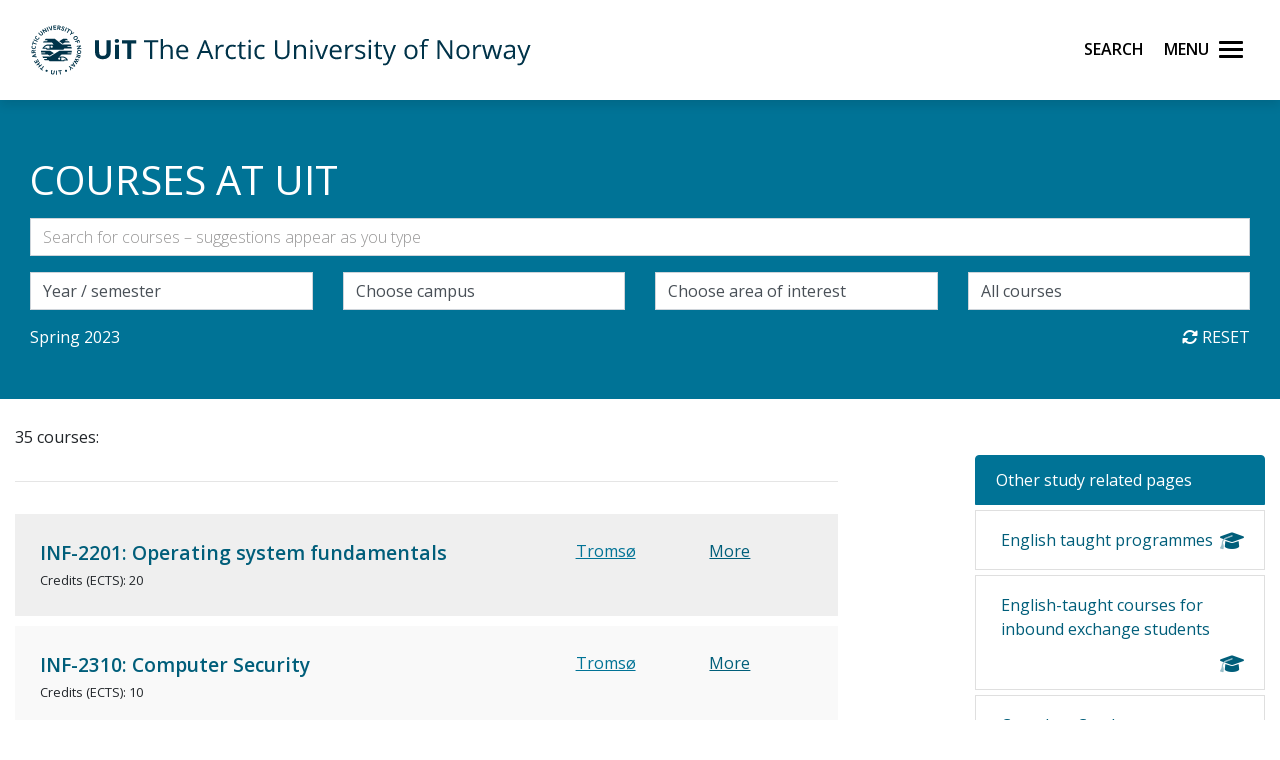

--- FILE ---
content_type: text/html;charset=utf-8
request_url: https://en.uit.no/education/courses?ar=2023&semester=V&sted=179933&p_dimension_id=88138
body_size: 12275
content:
<!doctype html>

<html lang="en" xml:lang="en">

<head>
    
    <meta name="viewport" content="width=device-width, initial-scale=1, shrink-to-fit=no">
    <link href="https://fonts.googleapis.com/css?family=Open+Sans:300,400,600,700&amp;subset=latin-ext" rel="stylesheet">    
    <script src="https://kit.fontawesome.com/82040fbc6f.js" crossorigin="anonymous"></script>
    
    <link rel="apple-touch-icon" sizes="180x180" href="/ressurs/uit/2020web/favicons/apple-touch-icon.png">
    <link rel="icon" type="image/png" sizes="32x32" href="/ressurs/uit/2020web/favicons/favicon-32x32.png">
    <link rel="icon" type="image/png" sizes="16x16" href="/ressurs/uit/2020web/favicons/favicon-16x16.png">
    <link rel="manifest" href="/ressurs/uit/2020web/favicons/site.webmanifest">
    <link rel="mask-icon" href="/ressurs/uit/2020web/favicons/safari-pinned-tab.svg" color="#000000">
    <link rel="shortcut icon" href="/ressurs/uit/2020web/favicons/favicon.ico">
    <meta name="msapplication-TileColor" content="#da532c">
    <meta name="msapplication-config" content="/ressurs/uit/2020web/favicons/browserconfig.xml">
    <meta name="theme-color" content="#ffffff">
    
    
    
    
    <!-- Section generated using ${context.commonScripts} template instructions. Links are dynamic, and will change over time. Do not copy links. -->
<link rel='stylesheet' type='text/css' href='/ressurs/iknowbase/css/iknowbase-77041176778daa9adde3c56ce3db1ba7.css' />
<script type='text/javascript' src='/ressurs/uit/webmain/js/jquery-3.1.1.min-e071abda8fe61194711cfc2ab99fe104.js'></script>
<script type='text/javascript' src='/ressurs/uit/webmain/jquery/jquery-migrate-1.4.1.js'></script>
<script type='text/javascript' src='/ressurs/iknowbase/iknowbase-full-min-b32937a5b693e95fde6034b75e1f76e1.js'></script>
<script type='text/javascript' src='/ressurs/evita/iKBDesktop/javascript/iknowbase-common-full-min-20bfae6c826c4b90c52e54f994e202bb.js'></script>
<script type='text/javascript'>iKnowBase.init({ikbLanguage:'us',locale:'en',locations:{ikbViewer:'https://en.uit.no',resource:'https://en.uit.no/ressurs'},isPage:true});</script>
<!-- Section generated using ${context.commonScripts} template instructions. Links are dynamic, and will change over time. Do not copy links. -->

    <!-- jquery -->
    <!--<script src="/ressurs/uit/2020web/jquery/jquery-3.4.1.min.js" type="text/javascript"></script>-->
    
    <!-- jquery UI -->

    <script src="/ressurs/uit/webmain/jquery/ui1.12.1/jquery-ui.min.js"></script>
    <link rel="Stylesheet" href="/ressurs/uit/webmain/jquery/ui1.12.1/jquery-ui.min.css" type="text/css" />
    
    <!-- Bootstrap -->
    <script src="/ressurs/uit/2020web/bootstrap/js/popper.min.js" type="text/javascript"></script>
    <script src="/ressurs/uit/2020web/bootstrap/js/bootstrap.min.js" type="text/javascript"></script>

    <!-- Fastclick -->
    <script src="/ressurs/uit/2020web/scripts/fastclick.js" type="text/javascript"></script>

    <!-- Lightbox -->
    <script src="/ressurs/uit/webmain/jquery/ekko-lightbox.min.js"></script>
    <link href="/ressurs/uit/webmain/css/ekko-lightbox.css" rel="stylesheet">

<script>
    $(function(){
        if (!$('figure').hasClass('noresize')) {
            $('.figright').on('click',function(){             
                $(this).toggleClass('clicked');
            });
            $('.figleft').on('click',function(){             
                $(this).toggleClass('clicked');
            });
        }
    });

$(document).ready(function(){
    $(".panel-heading").addClass("collapsed");
});
</script>


    <!-- Boostrap CSS -->
    <link href="/ressurs/uit/webmain/bootstrap4/css/bootstrap.css" rel="stylesheet">
    
    <!-- UiT CSS -->
    <link href="/2020csspage" rel="stylesheet" type="text/css" media="screen">

<style>
    .modal-dialog { max-width:1000px !important }
    
    .justering-ikon {
        font-size: 2.5vh;
        margin-left: 0.3em;
    }
</style>
    

<title>Courses – Department of Computer Science | UiT</title>
<meta property="og:title" content="Courses – Department of Computer Science | UiT" />




        
        
        
        
        
        
        
        
        
        
        
        
        
        
        
        
        
        
        
        
        
        
        
        
        
        
        
        
        
        
        
        
        
        
        
        
        
        
        
        
        
        
        
        
        
        
        
        
        
        
        
        
        
        
        
        
        
        
        
        
        
        
        
        
        
        
        
        
        
        
        
        
        
        
        
        
        
        
        
        
        
        
        
        
        
        
        
        
        
        
        
        
        
        
        
        
        
        
        
        
        
        
        
        
        
        
        
        
        
        
        
        
        
        
        
        
        
        
        
        
        
        
        
        
        
        
        
        
        
        
        
        
        
        
        
        
        
        
        
        
        
        
        
        
        
        
        
        
        
        
        
        
        
        
        
        
        
        
        
        
        
        
        
        
        
        
        
        
        
        
        
        
        
        
        
        
        
        
        
        
        
        
        
        
        
        
        
        
        
        
        
        
        
        
        
        
        
        
        
        
        
        
        
        
        
        
        
        
        
        
        
        
        
        
        
        
        
        
        
        
        
        
        
        
        
        
        
        
        
        
        
        
        
        
        
        
        
        
        
        
        
        
        
        
        
        
        
        
        
        
        
        
        
        
        
        
        
        
        
        
        
        
        
        
        
        
        
        
        
        
        
        
        
        
        
        
        
        
        
        
        
        
        
        
        
        
        
        
        
        
        
        
        
        
        
        
        
        
        
        
        
        
        
        
        
        
        
        
        
        
        
        
        
        
        
        
        
        
        
        
        
        
        
        
        
        
        
        
        
        
        
        
        
        
        
        
        
        
        
        
        
        
        
        
        
        
        
        
        
        
        
        
        
        
        
        
        
        
        
        
        
        
        
        
        
        
        
        
        
        
        
        
        
        
        
        
        
        
        
        
        
        
        
        
        
        
        
        
        
        
        
        
        
        
        
        
        
        
        
        
        
        
        
        
        
        
        
        
        
        
        
        
        
        
        
        
        
        
        
        
        
        
        
        
        
        
        
        
        
        
        
        
        
        
        
        
        
        
        
        
        
        
        
        
        
        
        
        
        
        
        
        
        
        
        
        
        
        
        
        
        
        
        
        
        
        
        
        
        
        
        
        
        
        
        
        
        
        
        
        
        
        
        
        
        
        
        
        
        
        
        
        
        
        
        
        
        
        
        
        
        
        
        
        
        
        
        
        
        
        
        
        
        
        
        
        
        
        
        
        
        
        
        
        
        
        
        
        
        
        
        
        
        
        
        
        
        
        
        
        
        
        
        
        
        
        
        
        
        
        
        
        
        
        
        
        
        
        
        
        
        
        
        
        
        
        
        
        
        
        
        
        
        
        
        
        
        
        
        
        
        
        
        
        
        
        
        
        
        
        
        
        
        
        
        
        
        
        
        
        
        
        
        
        
        
        
        
        
        
        
        
        
        
        
        
        
        
        
        
        
        
        
        
        
        
        
        
        
        
        
        
        
        
        
        
        
        
        
        
        
        
        
        
        
        
        
        
        
        
        
        
        
        
        
        
        
        
        
        
        
        
        
        
        
        
        
        
        
        
        
        
        
        
        
        
        
        
        
        
        
        
        
        
        
        
        
        
        
        
        
        
        
        
        
        
        
        
        
        
        
        
        
        
        
        
        
        
        
        
        
        
        
        
        
        
        
        
        
        
        
        
        
        
        
        
        
        
        
        
        
        
        
        
        
        
        
        
        
        
        
        
        
        
        
        
        
        
        
        
        
        
        
        
        
        
        
        
        
        
        
        
        
        
        
        
        
        
        
        
        
        
        
        
        
        
        
        
        
        
        
        
        
        
        
        
        
        
        
        
        
        
        
        
        
        
        
        
        
        
        
        
        
        
        
        
        
        
        
        
        
        
        
        
        
        
        
        
        
        
        
        
        
        
            <title>English course catalogue – All courses | UiT</title>
            <meta name="title" content="English course catalogue – All courses | UiT" />
            <meta property="og:title" content="English course catalogue – All courses | UiT" />
            
            <meta name="description" content="All english-taught singular courses at the University">
            
                <meta property="og:image" content="https://uit.no/Content/733574/cache=162340396600/transformation=kompJpgHighTommy/Facebook1080x1080_helgeland_rood+%281%29.png" />
                <meta name="twitter:image" content="https://uit.no/Content/733574/cache=162340396600/transformation=kompJpgHighTommy/Facebook1080x1080_helgeland_rood+%281%29.png">
                <meta property="og:twitter:image:alt" content="Photo: UiT" />
            
            
            <meta name="twitter:card" content="summary_large_image">

    
    
    
    

    
    
        <meta property="og:url" content="https://en.uit.no/education/courses?ar=2023&semester=V&sted=179933&p_dimension_id=88138" />
    <meta property="fb:app_id" content="528522660633750"/>
    <meta property="og:type" content="website"/>
    
    
</head>

<body tabindex="0">
    
<div role="banner"><a id="skip" class="sr-only sr-only-focusable" href="#maincontents">Skip to main content</a></div>
<nav class="head-main">
    <div class="navbar navbar-dark box-shadow">
        <div class="container d-flex justify-content-between">
            
                
                
                
                    <a href="/" class="navbar-brand d-flex align-items-center">
                        <img src="/ressurs/uit/profil2019/navnetrekk/engelsk_main.svg" class="logo" alt="UiT logo"><img src="/ressurs/uit/profil2019/logo/UiT_Segl_Eng_Blå_RBG.svg" class="logo-mobil" alt="UiT logo">
                        <span class="sr-only">UiT The Arctic University of Norway</span>
                    </a>
                
                
                <div class="btn-group mr-2">
                    <div>
                        <a class="search-button ml-auto noselect" onkeydown="handleEnter()" tabindex="0">
                                <span class="sr-only sr-only-focusable">Search</span>
                            <span id="search-icon"></span><span></span><span></span><span></span>
                        </a>
                    </div>
                    
                    <div>
                        <a class="nav-button ml-auto noselect" onkeydown="handleEnter()" tabindex="0">
                                <span class="sr-only sr-only-focusable">Menu</span>
                            <span id="nav-icon"><span></span><span></span><span></span><span></span></span>
                        </a>
                    </div>
                </div>
                
            
            <script>
                // Sjekker når museklikk utføres og deaktiverer focus styling
                document.body.addEventListener('mousedown', function() {
                    document.body.classList.add('using-mouse');
                });
                
                // Gjenaktiverer focus styling når Tab-knapp brukes
                document.body.addEventListener('onkeydown', function(event) {
                    if (event.keyCode === 9) {
                        document.body.classList.remove('using-mouse');
                    }
                });
                
                // Aktiverer klikk for elementet som har focus når Enter-knapp brukes
                function handleEnter() {
                    if(event.keyCode==13) { 
                        document.activeElement.click();
                    }
                }
            </script>
            
            <style>
                body.using-mouse :focus {
                    /* outline: none; */
                }
            </style>
            
        </div>
        
            <div class="fixed-top main-menu noselect scroll focustrap">
                
                <div class="flex-center p-5">
                    <ul class="nav flex-column">
                        <li><a class="nav-link" href="/education" tabindex="0" onclick="_sz.push(['event', 'Main menu (en.uit.no)', 'Click', 'Education']);">Education</a></li>
                        <li><a class="nav-link" href="/research" tabindex="0" onclick="_sz.push(['event', 'Main menu (en.uit.no)', 'Click', 'Research']);">Research</a></li>
                        <li><a class="nav-link" href="/ub" tabindex="0" onclick="_sz.push(['event', 'Main menu (en.uit.no)', 'Click', 'University library']);">University library</a></li>
                        <li><a class="nav-link" href="/tmu" tabindex="0" onclick="_sz.push(['event', 'Main menu (en.uit.no)', 'Click', 'University museum']);">University museum</a></li>
                        <li><a class="nav-link" href="/om" tabindex="0" onclick="_sz.push(['event', 'Main menu (en.uit.no)', 'Click', 'About UiT']);">About UiT</a></li>
                        
                        <li><a class="nav-link" href="/cooperation/international" tabindex="0" onclick="_sz.push(['event', 'Main menu (en.uit.no)', 'Click', 'International cooperation']);">International cooperation</a></li>
                        
                        <li><a class="nav-link" href="/om/kontakt" tabindex="0" onclick="_sz.push(['event', 'Main menu (en.uit.no)', 'Click', 'Contact us']);">Contact us</a></li>
                        <li><a class="nav-link" href="/speak-up" tabindex="0" onclick="_sz.push(['event', 'Main menu (en.uit.no)', 'Click', 'Speak up']);">Speak up</a></li>
                        <li><a class="nav-link studenter-link" onkeydown="handleEnter(event)" tabindex="0" onclick="_sz.push(['event', 'Hovedmeny', 'Klikk på lenke', 'For students']);">For students <i class="fas fa-chevron-right justering-ikon"></i></a></li>
                        <li><a class="nav-link ansatte-link" onkeydown="handleEnter(event)" tabindex="0" onclick="_sz.push(['event', 'Main menu (en.uit.no)', 'Click', 'For employees']);">For employees <i class="fas fa-chevron-right justering-ikon"></i></a></li>
                        <span class="tittelniva-over"></span>
                        <li><a class="nav-link" href="https://uit.no" tabindex="0" onclick="_sz.push(['event', 'Main menu (en.uit.no)', 'Click', 'Norsk nettside']);">Norsk nettside</a></li>
                    </ul>
                </div>
            </div> <!--main-menu slutt-->
            
        
        
        
        <div class="fixed-top search-menu noselect focustrap">
            <div class="flex-center p-5">
                <div class="sok flex-column">
                    <div class="sokinnhold">
                        <form id="globalsokform" action="/finn?" method="get" enctype="multipart/form-data">
                            <div><input type="search" value="" name="q" placeholder="Search" aria-label="Search" class="sokeboks"/><div class="btn sokeknapp"><a class="globalsokeknapp" type="submit"><i class="fa fa-search globalsok"></i></a></div>
                        </form>
                    </div>
                </div>
            </div>
        </div>
        
    </div> <!--search-menu slutt-->
    
        <div class="fixed-top studenter-menu noselect scroll focustrap">
            
            <div class="container">
                <a class="studenter-button noselect float-right"><span id="studenter-icon"><span></span><span></span><span></span><span></span></span></a>
            </div>
            
            <div class="flex-center avstand-b-lang">
                <ul class="studenterinnhold flex-column maxheight">
                    <li><span class="nav-link tittelniva">For students:</span></li>
                    <li><a class="nav-link" href="/education/studentportal/new" tabindex="0" onclick="_sz.push(['event', 'Main menu students (en.uit.no)', 'Click', 'New students']);">New students</a></li>
                    <li><a class="nav-link" href="/education/studentportal/new/checklist" tabindex="0" onclick="_sz.push(['event', 'Main menu students (en.uit.no)', 'Click', 'Checklist for semester start']);">Checklist for semester start</a></li>
                    <li><a class="nav-link" href="/studenter/minside" tabindex="0" onclick="_sz.push(['event', 'Main menu students (en.uit.no)', 'Click', 'My page']);">My page<br/><span class="mindre">(email, timetables, StudentWeb)</span></a></li>
                    <li><a class="nav-link" href="https://uit.instructure.com/" tabindex="0" onclick="_sz.push(['event', 'Main menu students (en.uit.no)', 'Click', 'Canvas']);">Canvas</a></li>
                    <li><a class="nav-link" href="/studenter/oppgaveskriving" tabindex="0" onclick="_sz.push(['event', 'Main menu students (en.uit.no)', 'Click', 'Assignment templates']);">Assignment templates</a></li>
                    <li><a class="nav-link" href="/exams" tabindex="0" onclick="_sz.push(['event', 'Main menu students (en.uit.no)', 'Click', 'Exams']);">Exams</a></li>
                    <li><a class="nav-link" href="https://uit.topdesk.net" tabindex="0" onclick="_sz.push(['event', 'Main menu students (en.uit.no)', 'Click', 'TopDesk']);">TOPdesk service portal</a></li>
                    <li><a class="nav-link" href="https://en.uit.no/it-brukerstotte" tabindex="0" onclick="_sz.push(['event', 'Main menu students (en.uit.no)', 'Click', 'IT support']);">IT support</a></li>
                    <li><a class="nav-link" href="/tavla" tabindex="0" onclick="_sz.push(['event', 'Main menu students (en.uit.no)', 'Click', 'Activities (Tavla)']);">Activities (Tavla)</a></li>
                    <li><a class="nav-link" href="/om/beredskap" tabindex="0" onclick="_sz.push(['event', 'Main menu students (en.uit.no)', 'Click', 'Emergency preparedness and safety']);">Emergency preparedness and safety</a></li>
                </ul>
            </div>
            
        </div> <!--studenter-menu slutt-->
        
    
        <div class="fixed-top ansatte-menu noselect scroll focustrap">
            
            <div class="container">
                <a class="ansatte-button noselect float-right"><span id="ansatte-icon" onkeydown="handleEnter(event)" tabindex="0"><span></span><span></span><span></span><span></span></span></a>
            </div>
            
            <div class="flex-center avstand-b-lang">
                <ul class="ansatteinnhold flex-column maxheight">
                    <li><span class="nav-link tittelniva">For employees</span></li>
                    <li><a class="nav-link" href="https://uit.no/intranett" tabindex="0" onclick="_sz.push(['event', 'Main menu employees', 'Click', 'Intranett']);">Intranet</a></li>
                    <li><a class="nav-link" href="https://en.uit.no/velkommen-som-ansatt" tabindex="0" onclick="_sz.push(['event', 'Main menu employees', 'Click', 'New employees']);">New employees</a></li>
                    <li><a class="nav-link" href="https://en.uit.no/employee/hse" tabindex="0" onclick="_sz.push(['event', 'Main menu employees', 'Click', 'HMS Håndbok']);">HSE Manual (HMS)</a></li>
                    <li><a class="nav-link" href="https://en.uit.no/employee/employee-handbook" tabindex="0" onclick="_sz.push(['event', 'Hovedmeny ansatte', 'Klikk på lenke', 'Personel hendbook']);">Employee Handbook</a></li>
                    <li><a class="nav-link" href="https://en.uit.no/employee/communication-tips" tabindex="0" onclick="_sz.push(['event', 'Hovedmeny ansatte', 'Klikk på lenke', 'Work support for Communication, Graphic Design, and Student Recruitment ']);">Communication, Graphic Design, and Student Recruitment </a></li>
                    <li><a class="nav-link" href="https://uit.instructure.com/" tabindex="0" onclick="_sz.push(['event', 'Main menu employees', 'Click', 'Canvas']);">Canvas</a></li>
                    <li><a class="nav-link" href="/ansatte/parkering" tabindex="0" onclick="_sz.push(['event', 'Main menu employees', 'Click', 'Parking']);">Parking</a></li>
                    <li><a class="nav-link" href="/nyheter/referater" tabindex="0" onclick="_sz.push(['event', 'Main menu employees', 'Click', 'Meeting minutes']);">Meeting minutes</a></li>
                    <li><a class="nav-link" href="https://uit.topdesk.net" tabindex="0" onclick="_sz.push(['event', 'Main menu employees', 'Click', 'TopDesk']);">TOPdesk service portal</a></li>
                    <li><a class="nav-link" href="https://en.uit.no/it-brukerstotte" tabindex="0" onclick="_sz.push(['event', 'Main menu employees', 'Click', 'IT support (Orakelet)']);">IT support (Orakelet)</a></li>
                    <li><a class="nav-link" href="https://intranett.uit.no/intranett/internekurs" tabindex="0" onclick="_sz.push(['event', 'Main menu employees', 'Click', 'Internal courses']);">Internal courses</a></li>
                    <li><a class="nav-link" href="https://outlook.office365.com/" tabindex="0" onclick="_sz.push(['event', 'Main menu employees', 'Click', 'Email']);">Email</a></li>
                </ul>
            </div>
            
        </div> <!--ansatte-menu slutt-->
        
    
    
    
    
</div> 



</nav>

<style>
    
    div.beredskap {
        margin: 100px 0 -100px 0;
        padding: 60px 0 60px 0;
        background: #cb333b;
        color: #fff;
        position: relative;
    }
    
    div.beredskap h1 {
        font-size: 2rem;
        padding-bottom: 10px;
    }
    
    .beredskap-infoboks {
        background: rgba(255, 255, 255, 0.2);
        padding: 15px;
        margin: 0 15px 0 15px;
        width: 100%;
    }
    
    .beredskap a {
        text-decoration: underline;
        color: #fff;
    }
    
</style>


    <div id="maincontents" class="pb-5">    <script>
    
    const pathname = window.location.pathname;
    const url = window.location.href;
    const queryString = window.location.search;
    const urlParams = new URLSearchParams(queryString);
    const sokestreng = urlParams.get('p_searchstring')
    
    // Fritekstsøk 
    $(document).ready(function() {
        $('input#newsok').keyup(function(event) {
            if (event.which === 13)
            {
                event.preventDefault();
                if (sokestreng === null) {
                    window.location.href = pathname + queryString + "&p_searchstring=" + $(this).val();
                } else {
                    newqueryString = queryString.replace("&p_searchstring=" + sokestreng, "");
                    window.location.href = pathname + newqueryString + "&p_searchstring=" + $(this).val();
                }
            }
        });
    });
    
    // Standard replace parameter
    function replaceParameter(paramValue, paramName) {
        var pattern = new RegExp('('+paramName+'=).*?(&|$)') 
        var newUrl = url.replace(pattern,'$1' + paramValue + '$2');
        var n=url.indexOf(paramName);
        if(n == -1){
            newUrl = newUrl + (newUrl.indexOf('?')>0 ? '&' : '?') + paramName + '=' + paramValue 
        }
        window.location.href = newUrl;
    }
    
    // Replace two parameters (year and semester)
    function forsteParameter(paramValue, paramName, paramValue2, paramName2) {
        if (paramValue == 'lenke') {
            window.location.href = paramValue2;
        } else {
            var pattern = new RegExp('('+paramName+'=).*?(&|$)') 
            var newUrl = url.replace(pattern,'$1' + paramValue + '$2');
            var n=url.indexOf(paramName);
            if(n == -1){
                newUrl = newUrl + (newUrl.indexOf('?')>0 ? '&' : '?') + paramName + '=' + paramValue 
            }
            nesteParameter(newUrl, paramValue2, paramName2);
        }
    }
    
    function nesteParameter(nesteUrl, pv2, pn2) {
        var pattern = new RegExp('('+pn2+'=).*?(&|$)')
        var sisteUrl = nesteUrl.replace(pattern,'$1' + pv2 + '$2');
        var n=nesteUrl.indexOf(pn2);
        if(n == -1){
            sisteUrl = sisteUrl + (nesteUrl.indexOf('?')>0 ? '&' : '?') + pn2 + '=' + pv2 
        }
        window.location.href = sisteUrl;
    }

</script>

<style>
    
    .enhetKnapp {
        padding: 10px !important;
    }
    
    .navbar-default {
        transition: 0.6s ease;
        background: -moz-linear-gradient(top, rgba(255,255,255,1) 0%, rgba(255,255,255,0) 80%);
        /* background: -webkit-linear-gradient(top, rgba(255,255,255,1) 0%,rgba(255,255,255,0) 80%); */
        background: #fff !important;
        /*border-bottom: 1px solid #ccc !important;*/
        filter: progid:DXImageTransform.Microsoft.gradient( startColorstr='#ffffff', endColorstr='#00ffffff',GradientType=0 );
    }
    
    .BlaaBG {
        margin-top: 100px;
        background-color:#007396;
    }
    
    .sok {
        padding-top:50px;
    }
    
    .first {
        padding-right:10px;
        color: #fff !important;
    }
    
    .studievalg {
        padding-bottom:50px;
    }
    
    .sok h1 {
        color: #fff;
        text-transform: uppercase;
    }
    
    .whiteLink {
        color: #fff;
        padding-top:5px;
        
    }
    
    .whiteLink a {
        color: #fff;
        padding-top:5px;
    }
    
    .whiteLink a:hover {
        color: #000;
    }
    
</style><div id="ikb3" class="ikbComponent"><p>[Loading...]</p>
<script type='text/javascript'>
  jQuery(function() { 
    try {
      iKnowBase.PageEngine.reloadComponent('ikb3');
    } catch(e) { iKnowBase.log(e); }
  });
</script>
</div><span id="enhet" style="position:absolute;visibility:hidden;">Department of Computer Science</span>    

    
    
    
    
    
    
    
    


        <div class="BlaaBG">
            <div class="container-fluid">
                
                <div class="container">
                    
                    <div class="sok">
                        <h1>Courses at UiT</h1>
                        <div class="form-group">
                            <input type="text" class="form-control" id="newsok" placeholder="Search for courses – suggestions appear as you type" title="Angi søkekriterier" aria-label="Søkefelt">
                        </div>
                    </div>
                    
                    
                    <div class="studievalg">
                        <div class="row">
                            
                            
                            
                            <div class="col-md-3 col-xs-12">
 
                                <select class="form-control needsclick needsfocus" onchange="forsteParameter($(this).find(':selected').data('ar'), 'ar', $(this).find(':selected').data('semester'), 'semester')" id="aar" aria-label="Velg semesteraar">
                                    
                                    <option selected id="ddGrad">Year / semester</option>
                                    
                                    <option value="2026" data-ar="2026" data-semester="V" id="ddGradV">Spring 2026</option>
                                    <option value="2025" data-ar="2025" data-semester="H" id="ddGradH">Autumn 2025</option>

                                    <optgroup label="Inbound exchangestudents">
                                        <option value="inb1" data-ar="lenke" data-semester="/education/courses/incoming?ar=2026&semester=V&sted=179933" id="ddGradVInb">Spring 2026</option>
                                        <option value="inb2" data-ar="lenke" data-semester="/education/courses/incoming?ar=2025&semester=H&sted=179933" id="ddGradVInb">Autumn 2025</option>
                                    </optgroup>
                                    
                                    <optgroup label="Older courses">
                                        <option value="old1" data-ar="lenke" data-semester="/education/art?p_document_id=274274">Older courses (norwegian)</option> 
                                        <option value="old2" data-ar="lenke" data-semester="/education/art?p_document_id=283687">About the subject codes (norwegian)</option> 
                                    </optgroup>
                                    
                                </select>
                            </div>
                            
                            
                            
                            <div class="col-md-3 col-xs-12">
                            <select class="form-control needsclick needsfocus" onchange="replaceParameter(this.value, 'sted')" id="sted" aria-label="Velg campus">
                                <option value="179933" selected>Choose campus</option>
                                
                                <option value="179933"><a href="#">All campuses</a></option>
                                <optgroup label="Finnmark">
                                    <option value="179927"><a href="#">Alta</a></option>
                                    <option value="179928"><a href="#">Hammerfest</a></option>
                                    <option value="179929"><a href="#">Kirkenes</a></option>
                                </optgroup>
                                <optgroup label="Troms">
                                    <option value="179926"><a href="#">Tromsø</a></option>
                                    <option value="179930"><a href="#">Bardufoss</a></option> 
                                    <option value="187710"><a href="#">Harstad</a></option>
                                </optgroup>
                                
                                <optgroup label="Nordland">
                                    <option value="190772"><a href="#">Bodø</a></option>
                                    <option value="192074"><a href="#">Mo i Rana</a></option>
                                    <option value="201567"><a href="#">Narvik</a></option>
                                </optgroup>
                                
                                <optgroup label="Andre steder">
                                    <option value="200719,201568"><a href="#">Online courses</a></option>
                                    <option value="187711"><a href="#">Svalbard</a></option>
                                    <option value="187719"><a href="#">Other places</a></option>
                                </optgroup>
                                
                               
                                
                            </select>
                           
                        </div>
                        
                            
                            
                            
                            
                            <div class="col-md-3 col-xs-12">
                                <select class="form-control needsclick needsfocus" onchange="replaceParameter(this.value, 'p_fagkode'); displaySelectedOptionText(this)" id="omrade" aria-label="Velg fagområde">
                                    <option selected>Choose area of interest</option>
                                    
                                    <option value=""><a href="#">All areas</a></option>
                                    
                                    <option value="36151,37557"><a href="#">Humanities and arts</a></option>
                                    <option value="36625,38005"><a href="#">Social sciences and law</a></option>
                                    <option value="36786,38173"><a href="#">Business and administration</a></option>
                                    
                                    <option value="36942,38254"><a href="#">Engineering, natural sciences, vocational and technical subjects</a></option>
                                    <option value="37222,38594"><a href="#">Health, welfare and sport</a></option>
                                    <option value="37417,38780"><a href="#">Primary industries</a></option>
                                    
                                    
                                    <option value="38880"><a href="#">PhD courses</a></option>
                                    
                                    
                                    
                                    
                                </select>
                                
                                
                            </div>
                            
                            
                            
                            
                            <div class="col-md-3 col-xs-12">
                                
                                <select class="form-control needsclick needsfocus" onchange="replaceParameter(this.value, 'ee')" id="enkeltemner" aria-label="Choose single courses">
                                    <option value="">All courses</option>
                                    <option value="1"><a href="#">Single courses (not within a study programme)</a></option>
                                </select>
                                
                            </div>
                            
                            
                            
                            
                            
                          
                            
                            <div class="col-md-12">
                                
                                
                                
                                <span class="whiteLink pull-left first"><span class="chosen">Spring 2023  &nbsp;&nbsp;</span></span>
                                
                                
                                <!--<div class="whiteLink pull-left first" id="ddGrad"></div> -->
                                
                                
                                
                                 
                                
                                
                                
                            
                            
                                
                                
                                
                                
                                
                               
                                
                                 <span class="whiteLink pull-right"><a href="https://en.uit.no/education/courses">
                                    <i class="fas fa-sync-alt" aria-hidden="true"></i> Reset</a></span>
                                
                            </div>
                            
                            
                               
                    
                            
                            
                        </div></div>
                    
                    
                    
                    
                    
                    
                    
                    
                    
                </div>
            </div>
        </div>
    
<script type="text/javascript">
    jQuery("#newsok").autocomplete({
        source: "/2013/finnemne/jsonEngelsk?ar=2023&semester=V&sted=179933&p_dimension_id=88138",
        minLength: 3,
        delay: 100,
        select: function (event, ui) {
            location.href = ui.item.targ;
        }
    });
</script>
    
    <script>
        function displaySelectedOptionText(selectElement) {
            const selectedIndex = selectElement.selectedIndex;
            const selectedOptionText = selectElement.options[selectedIndex].text;
            
            _sz.push(['event', 'Tracking av kategoribruk i engelsk emnekatalog', 'Filtrer på kategori', selectedOptionText]);
        }
        
        
    </script>




<div class="container fratoprow">
    <div class="row">
        
        <div class="col-md-12">
            <br />
            
            <div class="row">
                <div class="col-md-6">
                    
                </div>
                <div class="col-md-5 offset-md-1">
                    
                </div>
                
            </div>
        </div>
        
        
        <div class="col-lg-12">
            
        </div>
        
        <div class="col-md-8 hovedfelt">
            <main><div id="ikb8" class="ikbComponent"><p>[Loading...]</p>
<script type='text/javascript'>
  jQuery(function() { 
    try {
      iKnowBase.PageEngine.reloadComponent('ikb8');
    } catch(e) { iKnowBase.log(e); }
  });
</script>
</div></main>
            
            <div class="row">
                
                
                
            </div>
        </div>
        
        
        
        
        
        
        
       
        
        <div class="col-md-3 offset-md-1">
            <main><div class="divide30"></div>


<ul class="list-group">
    <li class="list-group-item active">Other study related pages</li>
    <li class="list-group-item">
        <a onclick="_gaq.push(['_trackEvent', 'studiekatalog_andresider', 'Klikk', 'studiekatalogen']);" href="https://en.uit.no/education">
            
            <div class="pull-left" style="padding:5px">English taught programmes</div> 
            <div class="pull-right"><i class="fad fa-graduation-cap fa-2x"></i></div>
        </a>
    </li>
    <li class="list-group-item">
        <a onclick="_gaq.push(['_trackEvent', 'studiekatalog_andresider', 'Klikk', 'emnekatalog_innkommende']);" href="https://en.uit.no/education/courses/incoming?ar=2025&semester=H&sted=179933">
            
            <div class="pull-left" style="padding:5px">English-taught courses for inbound exchange students</div> 
            <div class="pull-right"><i class="fad fa-graduation-cap fa-2x"></i></div>
        </a>
    </li>
    <li class="list-group-item">
        <a onclick="_gaq.push(['_trackEvent', 'studiekatalog_andresider', 'Klikk', 'etter_videreutdanning']);" href="https://uit.no/utdanning">
            <div class="pull-left" style="padding:5px">Complete Catalogue (Norwegian)</div> 
            <div class="pull-right"><i class="fad fa-hand-point-right fa-2x"></i></div>
        </a>
    </li>
    
    
    
    
</ul>


<!-- Access denied to page component --></main>
        </div>
        
        <div class="col-md-12">
            <div class="row">
                <div class="col-md-4">
                    
                </div>
                <div class="col-md-4">
                    
                </div>
                <div class="col-md-4">
                    
                </div>
            </div>
        </div>
        
        
        
        
        
    </div>
</div>



<!-- Test for rike medier -->









<!-- Test for rike medier -->
</div>
    
    
    
    
    

<footer>
   
    
    <div class="container">
        <div class="row">
            
                <div class="col-md-4 less-margins">
                    <ul class="avstand footerlinks">
                        <li><a href="/om/beredskap" onclick="_sz.push(['event', 'Footer (en.uit.no)', 'Åpne', 'Report accidents']);"><span>Report accidents</span></a></li>
                        <li><a href="/speak-up" onclick="_sz.push(['event', 'Footer (en.uit.no)', 'Åpne', 'Speak up']);"><span>Speak up</span></a></li>
                        <li><a href="/driftsmeldinger" onclick="_sz.push(['event', 'Footer (en.uit.no)', 'Åpne', 'Operating messages']);"><span>UiT Operating messages</span></a></li>
                        <li><a href="/om/informationsecurity" onclick="_sz.push(['event', 'Footer (en.uit.no)', 'Åpne', 'Security, Emergency Preparedness and Data Protection']);"><span>Security, Emergency Preparedness and Data Protection</span></a></li>
                        <li><a href="https://uit.no/informasjonskapsler" onclick="_sz.push(['event', 'Footer (en.uit.no)', 'Åpne', 'Cookies']);"><span>Cookies</span></a></li>
                        <li><a href="https://uustatus.no/nb/erklaringer/publisert/183ef9e0-e182-4ffe-a545-69ec475b80ac" onclick="_sz.push(['event', 'Footer (en.uit.no)', 'Åpne', 'Accessibility statement']);"><span>Accessibility statement (in Norwegian only)</span></a></li>
                        
                    </ul>
                </div>
                <div class="col-md-4 less-margins">
                    <ul class="avstand footerlinks">
                        <li><a href="/om/kontakt" onclick="_sz.push(['event', 'Footer (en.uit.no)', 'Åpne', 'Contact UiT']);"><span>Contact UiT</span></a></li>
                        <li><a href="/media" onclick="_sz.push(['event', 'Footer (en.uit.no)', 'Åpne', 'For media']);"><span>For media</span></a></li>
                        <li><a href="/om/jobbeveduit" onclick="_sz.push(['event', 'Footer (en.uit.no)', 'Åpne', 'Vacant positions']);"><span>Vacant positions</span></a></li>
                        <li><a href="https://uit.no" onclick="_sz.push(['event', 'Footer (en.uit.no)', 'Åpne', 'Norsk nettside']);"><span>Norsk nettside</span></a></li>
                            <li><a href="https://en.uit.no/securerefresh?p_url=https://en.uit.no:443/education/courses?ar=2023&semester=V&sted=179933&p_dimension_id=88138"><span>Sign in</span></a></li>
                        
                    </ul>
                </div>
                <div class="col-lg-4 less-margins">
                    <div class="avstand avstand-b">
                        <ul class="social-network social-circle">
                            <li><a href="https://www.facebook.com/UiTNorgesarktiske" class="icoFacebook" title="UiT Facebook" onclick="_sz.push(['event', 'Footer (en.uit.no)', 'Klikk på sosiale medier-ikoner', 'Facebook']);"><i alt="UiT Facebook icon" class="fab fa-facebook-f"></i></a></li>
                            <li><a href="https://www.instagram.com/uitnorgesarktiske" class="icoInstagram" title="UiT Instagram" onclick="_sz.push(['event', 'Footer (en.uit.no)', 'Klikk på sosiale medier-ikoner', 'Instagram']);"><i alt="UiT Instagram icon" class="fab fa-instagram"></i></a></li>
                            <li><a href="https://www.tiktok.com/@uitnorgesarktiske" class="icoTikTok" title="UiT TikTok" onclick="_sz.push(['event', 'Footer (en.uit.no)', 'Klikk på sosiale medier-ikoner', 'TikTok']);"><i alt="UiT TikTok icon" class="fab fa-tiktok"></i></a></li>
                            <li><a href="https://twitter.com/UiTNorgesarktis" class="icoTwitter" title="UiT Twitter" onclick="_sz.push(['event', 'Footer (en.uit.no)', 'Klikk på sosiale medier-ikoner', 'Twitter']);"><i alt="UiT Twitter icon" class="fab fa-twitter"></i></a></li>
                            <li><a href="https://www.youtube.com/UiTNorgesarktiske" class="icoYoutube" title="UiT Youtube" onclick="_sz.push(['event', 'Footer (en.uit.no)', 'Klikk på sosiale medier-ikoner', 'YouTube']);"><i alt="UiT Youtube icon" class="fab fa-youtube"></i></a></li>
                        </ul>
                    </div>
                </div>
                
            
        </div>				
    </div>
</footer>
    

<script>
    
    
 

    // Henter meta title inn i iframe title
    var tit = $("head").find("title");
    $("body").find("iframe:not([title])").attr("title", tit.text());

    

// Åpner, lukker, legger til samt fjerner classes i forbindelse med studentermeny
	$(document).ready(function() {
		$(".studenter-link, .studenter-button").click(function() {
			$(".sokstudier").toggleClass("none");
			$("body").toggleClass("studenter-open");
			$("body").removeClass("nav-open no-scroll");
			$("nav").removeClass("dis");
			if ($("body").hasClass("studenter-open") || $("body").hasClass("nav-open")) {
				$("body").addClass("no-scroll");
				$("nav").addClass("dis");
				$(".sokstudier").addClass("none");
			}
		});
	})

	// Åpner, lukker, legger til samt fjerner classes i forbindelse med ansattemeny
	$(document).ready(function() {
		$(".ansatte-link, .ansatte-button").click(function() {
			$(".sokstudier").toggleClass("none");
			$("body").toggleClass("ansatte-open");
			$("body").removeClass("nav-open no-scroll");
			$("nav").removeClass("dis");
			if ($("body").hasClass("ansatte-open") || $("body").hasClass("nav-open")) {
				$("body").addClass("no-scroll");
				$("nav").addClass("dis");
				$(".sokstudier").addClass("none");
			}
		});
	})

	// Åpner, lukker, legger til samt fjerner classes i forbindelse med menyknapp
	$(document).ready(function() {
		$(".nav-button").click(function() {
			$("body").removeClass("search-open no-scroll");
			$("nav").removeClass("dis");
			$(".sokstudier").toggleClass("none");
			$("body").toggleClass("nav-open");
			if ($("body").hasClass("nav-open") || $("body").hasClass("search-open")) {
				$("body").addClass("no-scroll");
				$("nav").addClass("dis");
				$(".sokstudier").addClass("none");
			}
		});
	})


	  // Åpner, lukker, legger til samt fjerner classes i forbindelse med søkeknapp
	  var isMobile = /Android|webOS|iPhone|iPad|iPod|BlackBerry/i.test(navigator.userAgent) ? true : false;

	  $(".search-button").click(function() {

	  	jQuery(document).ready(function($){
		    if(!isMobile) {
		        setTimeout(function() {
		            $(".sokeboks").focus();
		        }, 300);
		    }
		});

		$("body").removeClass("nav-open no-scroll");
		$("nav").removeClass("dis");
		$(".sokstudier").toggleClass("none");
		$("body").toggleClass("search-open");
		if ($("body").hasClass("nav-open") || $("body").hasClass("search-open")) {
			$("body").addClass("no-scroll");
			$("nav").addClass("dis");
			$(".sokstudier").addClass("none");
		}
	});


	// Tillater lukking via esc-tast på meny- og søkeskjerm
	$(document).ready(function () {
		$("body").keydown(function(e){
			if(e.keyCode == 27) {
				$("body").removeClass("search-open nav-open ansatte-open studenter-open no-scroll");
				$("body").removeClass("nav-open no-scroll");
				$("nav").removeClass("dis");
				$(".sokstudier").removeClass("none");
				$("#nav-icon").removeClass("none");
			}
		});
	})


    // Skjul navbar på scroll down
    var didScroll;
    var lastScrollTop = 0;
    var delta = 5;
    // var navbarHeight = $('nav').outerHeight();
    var navbarHeight = 40;

    $(window).scroll(function(event) {
        didScroll = true;
    });

    setInterval(function() {
        if (didScroll) {
            hasScrolled();
            didScroll = false;
        }
    }, 350);

    function hasScrolled() {
        var st = $(this).scrollTop();

        if (Math.abs(lastScrollTop - st) <= delta)
            return;
        if (st > lastScrollTop && st > navbarHeight) {
            // Scroll ned
            $('nav').removeClass('nav-down').addClass('nav-up');
        } else {
            // Scroll opp
            if (st + $(window).height() < $(document).height()) {
                $('nav').removeClass('nav-up').addClass('nav-down');
            }
        }

        lastScrollTop = st;
    }

    // Legger til bakgrunnsfarge på navbar på scroll up
    // $(window).scroll(function() {
    //     $('.navbar').toggleClass('scrolled', $(this).scrollTop() > 150);
    // });
	



	// Fikser position fixed relative til container
		function placeOnRightHandEdgeOfElement(toolbar, pageElement) {
		    $(toolbar).css("right", $(window).scrollLeft() + $(window).width()
		    - $(pageElement).offset().left
		    - parseInt($(pageElement).css("borderLeftWidth"),10)
		    - $(pageElement).width() + "px");
		}
		$(document).ready(function() {
		    $(window).resize(function() {
		        placeOnRightHandEdgeOfElement(".ansatte-button, .studenter-button", ".container");
		    });
		    $(window).scroll(function () { 
		        placeOnRightHandEdgeOfElement(".ansatte-button, .studenter-button", ".container");
		    });
		    $(".ansatte-button, .studenter-button").resize();
		});

	// Initierer Fastclick
    $(function() {
        FastClick.attach(document.body);
    });

	// Deaktiverer hovers i mobilvisning
	function hasTouch() {
	    return 'ontouchstart' in document.documentElement
	           || navigator.maxTouchPoints > 0
	           || navigator.msMaxTouchPoints > 0;
	}

	if (hasTouch()) {
	    try { 
	        for (var si in document.styleSheets) {
	            var styleSheet = document.styleSheets[si];
	            if (!styleSheet.rules) continue;

	            for (var ri = styleSheet.rules.length - 1; ri >= 0; ri--) {
	                if (!styleSheet.rules[ri].selectorText) continue;

	                if (styleSheet.rules[ri].selectorText.match(':hover')) {
	                    styleSheet.deleteRule(ri);
	                }
	            }
	        }
	    } catch (ex) {}
	}
    
    // Submit-action for knapp i globalt søk 
    $(document).ready(function(){
        $("a.globalsokeknapp").click(function(){
            document.getElementById("globalsokform").submit();
        }); 
    });

    // Focus trapping for hovedmeny
    const  focusableElements =
        'button, [href], input, select, textarea, [tabindex]:not([tabindex="-1"])';
    const modal = document.querySelector('.focustrap'); // select the modal by it's id
    
    const firstFocusableElement = modal.querySelectorAll(focusableElements)[0]; // get first element to be focused inside modal
    const focusableContent = modal.querySelectorAll(focusableElements);
    const lastFocusableElement = focusableContent[focusableContent.length - 1]; // get last element to be focused inside modal
    
    
    document.addEventListener('keydown', function(e) {
        let isTabPressed = e.key === 'Tab' || e.keyCode === 9;
        
        if (!isTabPressed) {
            return;
        }
        
        if (e.shiftKey) { // if shift key pressed for shift + tab combination
            if (document.activeElement === firstFocusableElement) {
                lastFocusableElement.focus(); // add focus for the last focusable element
                e.preventDefault();
            }
        } else { // if tab key is pressed
            if (document.activeElement === lastFocusableElement) { // if focused has reached to last focusable element then focus first focusable element after pressing tab
                firstFocusableElement.focus(); // add focus for the first focusable element
                e.preventDefault();
            }
        }
    });
    
    firstFocusableElement.focus();
    
    /*
    $(document).ready(function(){
        // Legger til Cookiebot consent under YouTube-videoer
        $('iframe[data-cookieblock-src*="youtube"]').after('<div class="cookieconsent-optout-marketing"><p>For &aring; se dette innholdet m&aring; markedsf&oslash;ringscookies v&aelig;re akseptert. Du kan endre ditt n&aring;v&aelig;rende samtykke p&aring; denne siden; <a href="/informasjonskapsler">Informasjonskapsler ved UiT</a></p></div>');
        
        // Bytter alle instanser av YouTube-videoer fra youtube.com til youtube-nocookie.com, GDPR-wise
        $('iframe').prop('src', function() {
            return this.src.replace('youtube', 'youtube-nocookie');
        });
    });
    */

</script>

<!-- Superenkle accordions start -->
<script>
$(document).ready(function($) {
    // Funksjon for å lage slug fra tekst
    function generateSlug(text) {
        // Sjekk for spesifikke titler som skal ha faste ID-er
        if (text.toLowerCase() === "utveksling" || text.toLowerCase() === "exchange") {
            return "utveksling";
        }

        // Standard slug-generering
        return text.toLowerCase()
                   .replace(/[æøå]/g, function(m) {
                       return {'æ': 'ae', 'ø': 'o', 'å': 'aa'}[m];
                   })
                   .replace(/[^\w\s-]/g, '') // Fjern spesialtegn
                   .trim()
                   .replace(/\s+/g, '_'); // Bytt mellomrom med understrek
    }

    // Genererer ID basert på tittel eller indeks
    $('button.trekkspilltittel').each(function(i) {
        var title = $(this).text().trim(); // Henter teksten i panelet
        var slug = generateSlug(title); // Generer slug
        var id = slug ? slug : 'panel_' + (i + 1); // Fallback til indeks om tittelen er tom
        $(this).attr('id', id); // Sett ID
    });

    // Oppdater aria-labelledby for hvert trekkspillinnhold
    $('button.trekkspilltittel').each(function(i) {
        var panelId = $(this).attr('id'); // Hent ID fra knappen
        $('.trekkspillinnhold').eq(i).attr('aria-labelledby', panelId); // Koble aria-labelledby
    });

    // Åpne panel basert på hash
    function openAccordionByHash() {
        var hash = window.location.hash.substring(1); // Fjern '#' fra hash
        if (hash) {
            var targetPanel = $('[aria-labelledby="' + hash + '"]'); // Finn trekkspillinnholdet
            if (targetPanel.length) {
                targetPanel.slideDown(200, function() {
                    $('html, body').animate({
                        scrollTop: targetPanel.offset().top - 100 // Juster scroll-offset
                    }, 400);
                });
                targetPanel.prev('button.trekkspilltittel').addClass('trekkspillaktiv').attr('aria-expanded', 'true');
            }
        }
    }

    // Kall funksjonen ved last inn og hash-endringer
    openAccordionByHash();
    $(window).on('hashchange', openAccordionByHash);

    // Håndtering av klikk på trekkspillpanel
    $('button.trekkspilltittel').click(function() {
        var $panel = $(this).next(); // Innholdet tilknyttet knappen
        var panelId = $(this).attr('id'); // Hent ID for knappen
        $panel.slideToggle(300, function() {
            if ($panel.is(':visible')) {
                $('html, body').animate({
                    scrollTop: $panel.offset().top - 100 // Scroll-offset
                }, 200);
            }
        });
        // Oppdater URL-hash uten å bruke ${}
        history.replaceState(null, null, '#' + panelId);
    });

    // Setter aria- og tabindex-attributter for UU
    $('button.trekkspilltittel').each(function() {               
        $(this).attr('tabindex', '0');
        $(this).attr('aria-expanded', 'false');
    });

    // Enter-tast for åpning/lukking
    $('.trekkspilltittel').on('keydown', function (e) {
        if (e.keyCode === 13) { // Enter-tast
            e.preventDefault();
            document.activeElement.click();
        }
    });

    // Setter klasse for å markere aktivt panel
    var aktiv = $('button.trekkspilltittel');
    aktiv.click(function() {
        $(this).toggleClass('trekkspillaktiv').attr('aria-expanded', 'true');
        aktiv.not(this).removeClass('trekkspillaktiv');
        aktiv.not('.trekkspillaktiv').attr('aria-expanded', 'false');
    });

    // Fjerner border fra siste panel
    $('button.trekkspilltittel:last, .accordion-content:last').css({
        border: 0
    });

    // Hover-effekt
    $('button.trekkspilltittel').hover(function() {
        $(this).toggleClass('trekkspillhover');
    }, function() {
        $(this).toggleClass('trekkspillhover');
    });

    // Outline ved tab-navigering
    $(document).on('keydown', function(e) {
        if (e.key === 'Tab') {
            $('button.trekkspilltittel').addClass('outline-enabled');
        }
    });

    // Fjern outline ved musklikk
    $(document).on('mousedown', function() {
        $('button.trekkspilltittel').removeClass('outline-enabled');
    });
});
</script>



<script>
    $(document).on('click', '[data-toggle="lightbox"]', function(event) {
        event.preventDefault();
        $(this).ekkoLightbox();
    });

</script>

<!-- Scrollreveal test -->
<script src="/ressurs/uit/webmain/js/scrollreveal.min.js"></script>
<script>
    window.sr = ScrollReveal( {
        scale: 0.7,
        mobile: true,
    });
    
</script>

<script>
    sr.reveal( "div.srAppear", { duration: 1500 } );

    sr.reveal( "div.srFravenstre", { duration: 1000, origin: 'left', distance: '100px' } );

    sr.reveal( "div.nestekap", { reset:true, delay:100, duration: 2000, origin: 'bottom', distance: '30px' } );
    sr.reveal( "div.srFrahoyre", { duration: 1000, origin: 'right', distance: '50px' } );
    sr.reveal( "span.srSitat", { duration: 500 }, 50);
</script>

<script>
    $(function() {
        $('[data-toggle="popover"]').popover()
    })
</script>





<script>
document.addEventListener('DOMContentLoaded', function() {
    if (document.querySelector('.shrinkMeny')) {
        // Select all buttons inside elements with class 'trekkspill'
        var buttons = document.querySelectorAll('.trekkspill .trekkspilltittel');
        // Iterate over each button and add the class
        buttons.forEach(function(button) {
            button.classList.add('trekkspilltittelShrink');
        });
    }
});
</script>
    <script type="text/javascript">
        /*<![CDATA[*/
        (function() {
            var sz = document.createElement('script'); sz.type = 'text/javascript'; sz.async = true;
            sz.src = '//siteimproveanalytics.com/js/siteanalyze_6000128.js';
            var s = document.getElementsByTagName('script')[0]; s.parentNode.insertBefore(sz, s);
        })();
        /*]]>*/
    </script>

    
    
</body>
</html>

--- FILE ---
content_type: text/html;charset=utf-8
request_url: https://en.uit.no/education/courses?ar=2023&semester=V&sted=179933&p_dimension_id=88138&ikbRender=ikb8
body_size: 2596
content:
<style>
    
    .prog {
        padding:25px;
        background-color:white;
        margin-bottom:10px;
        /*border-bottom:2px solid #efefef;
        border-top:2px solid #efefef;*/
    }
    
    
    
    h1.os {
        font-size:1.2em;
        font-weight:bold;
        line-height:24px;
    }
    
    .prog h3{
        margin-top:0px;
    }
    
    .prog h3 a {
        text-decoration:none;
    }
    
    .prog h3 a:hover {
        color:#000;
    }
    
    .retn {
        margin-top:8px;
        font-size:0.9em;
    }
    
    .sted {
        margin-bottom:0px;
        font-size:1em;
        color:#555555;
        font-weight:400;
        text-transform: capitalize ;
    }
    
    .lesmer {
        margin-bottom:0px;
        font-size:1.3em;
        color:#555555;
        font-weight:400;
        
    }
    
    .sted a {
        color:#007396;
        font-weight:400;
    }
    
    .grad {
        font-size:1.3em;
        color:#555555;
        font-weight:400;
        text-transform: lowercase;
    }
    
    .autofelt {
        width:200px;
    }
    
    .ui-widget {
        font-size:1.2em !important;
        font-family: Sans-serif !important;
        color:black !important;
    }
    
    .valg {
        height:35px;
        margin-right:10px;
    }
    
    button.valg {
        border:1px gray solid;
        background-color:white;
        font-size:0.85em;
        width:80px;
        height:35px;
    }
    
    button.valg a {
        color:#828282;
    }
    
    input.valg {
        padding:5px;
        width:100%;
        border:1px gray solid;
    }
    
    
    .valg select {
        -webkit-appearance: none;
        padding:5px;
        width:100%;
        border:1px solid gray;
    }
    
    .prog:nth-child(odd) {
        background: #efefef;
    }
    .prog:nth-child(even) {
        background: #f9f9f9;
    }
    
    
    @media (max-width: 575.98px) { 
        .prog h3{
            font-size:1.4em;
        }
        .sted {
            font-size:1.2em;
        }
        .grad {
            font-size:1.2em;
        }
    }
    
    
   
    .tittel a {
        font-size:1.2em;
        text-decoration: none;
        font-weight:600;
    }
    
    .lesmerLenke a {
        color:#fff;
        text-decoration: none;
        text-transform: uppercase !important;
    }
    
</style>


        <span>35 courses:<br /><hr /></span>
    <!-- Åpne if_1 -->
        
            
            <div class="prog">
                
                <div class="row">
                    
                    
                    
                    
                    
                    <div class="col-md-8 col-xs-12">
                        
                        <div class="tittel"><a href="https://en.uit.no/education/courses/course?p_document_id=785407&ar=2023&semester=V">INF-2201: Operating system fundamentals</a></div>
                        
                        <small>Credits (ECTS): 20</small>
                        
                    </div>
                    
                    
                    
                    
                    
                    
                    
                    
                    <div class="col-md-2 col-xs-12 sted">
                                    <a href="/sted/tromso">Tromsø</a><br />
                    </div>
                    
                    <div class="col-md-2 col-xs-12">  
                        <!-- Start knapp -->
                        <a class="knapp gra" href="https://en.uit.no/education/courses/course?p_document_id=785407&ar=2023&semester=V" id="785407More" aria-labelledby="785407More">More</a>
                    </div>
                    
                    
                    
                </div><!-- lukke row -->
            </div>
            
            <div class="prog">
                
                <div class="row">
                    
                    
                    
                    
                    
                    <div class="col-md-8 col-xs-12">
                        
                        <div class="tittel"><a href="https://en.uit.no/education/courses/course?p_document_id=785406&ar=2023&semester=V">INF-2310: Computer Security</a></div>
                        
                        <small>Credits (ECTS): 10</small>
                        
                    </div>
                    
                    
                    
                    
                    
                    
                    
                    
                    <div class="col-md-2 col-xs-12 sted">
                                    <a href="/sted/tromso">Tromsø</a><br />
                    </div>
                    
                    <div class="col-md-2 col-xs-12">  
                        <!-- Start knapp -->
                        <a class="knapp gra" href="https://en.uit.no/education/courses/course?p_document_id=785406&ar=2023&semester=V" id="785406More" aria-labelledby="785406More">More</a>
                    </div>
                    
                    
                    
                </div><!-- lukke row -->
            </div>
            
            <div class="prog">
                
                <div class="row">
                    
                    
                    
                    
                    
                    <div class="col-md-8 col-xs-12">
                        
                        <div class="tittel"><a href="https://en.uit.no/education/courses/course?p_document_id=785405&ar=2023&semester=V">INF-2600: Artificial Intelligence, AI - Methods and applications</a></div>
                        
                        <small>Credits (ECTS): 10</small>
                        
                    </div>
                    
                    
                    
                    
                    
                    
                    
                    
                    <div class="col-md-2 col-xs-12 sted">
                                    <a href="/sted/tromso">Tromsø</a><br />
                    </div>
                    
                    <div class="col-md-2 col-xs-12">  
                        <!-- Start knapp -->
                        <a class="knapp gra" href="https://en.uit.no/education/courses/course?p_document_id=785405&ar=2023&semester=V" id="785405More" aria-labelledby="785405More">More</a>
                    </div>
                    
                    
                    
                </div><!-- lukke row -->
            </div>
            
            <div class="prog">
                
                <div class="row">
                    
                    
                    
                    
                    
                    <div class="col-md-8 col-xs-12">
                        
                        <div class="tittel"><a href="https://en.uit.no/education/courses/course?p_document_id=785404&ar=2023&semester=V">INF-2900: Software engineering</a></div>
                        
                        <small>Credits (ECTS): 10</small>
                        
                    </div>
                    
                    
                    
                    
                    
                    
                    
                    
                    <div class="col-md-2 col-xs-12 sted">
                                    <a href="/sted/tromso">Tromsø</a><br />
                    </div>
                    
                    <div class="col-md-2 col-xs-12">  
                        <!-- Start knapp -->
                        <a class="knapp gra" href="https://en.uit.no/education/courses/course?p_document_id=785404&ar=2023&semester=V" id="785404More" aria-labelledby="785404More">More</a>
                    </div>
                    
                    
                    
                </div><!-- lukke row -->
            </div>
            
            <div class="prog">
                
                <div class="row">
                    
                    
                    
                    
                    
                    <div class="col-md-8 col-xs-12">
                        
                        <div class="tittel"><a href="https://en.uit.no/education/courses/course?p_document_id=785403&ar=2023&semester=V">INF-3203: Advanced Distributed Systems</a></div>
                        
                        <small>Credits (ECTS): 10</small>
                        
                    </div>
                    
                    
                    
                    
                    
                    
                    
                    
                    <div class="col-md-2 col-xs-12 sted">
                                    <a href="/sted/tromso">Tromsø</a><br />
                    </div>
                    
                    <div class="col-md-2 col-xs-12">  
                        <!-- Start knapp -->
                        <a class="knapp gra" href="https://en.uit.no/education/courses/course?p_document_id=785403&ar=2023&semester=V" id="785403More" aria-labelledby="785403More">More</a>
                    </div>
                    
                    
                    
                </div><!-- lukke row -->
            </div>
            
            <div class="prog">
                
                <div class="row">
                    
                    
                    
                    
                    
                    <div class="col-md-8 col-xs-12">
                        
                        <div class="tittel"><a href="https://en.uit.no/education/courses/course?p_document_id=802776&ar=2023&semester=V">INF-3605: Interpretability in Deep Learning</a></div>
                        
                        <small>Credits (ECTS): 5</small>
                        
                    </div>
                    
                    
                    
                    
                    
                    
                    
                    
                    <div class="col-md-2 col-xs-12 sted">
                                    <a href="/sted/tromso">Tromsø</a><br />
                    </div>
                    
                    <div class="col-md-2 col-xs-12">  
                        <!-- Start knapp -->
                        <a class="knapp gra" href="https://en.uit.no/education/courses/course?p_document_id=802776&ar=2023&semester=V" id="802776More" aria-labelledby="802776More">More</a>
                    </div>
                    
                    
                    
                </div><!-- lukke row -->
            </div>
            
            <div class="prog">
                
                <div class="row">
                    
                    
                    
                    
                    
                    <div class="col-md-8 col-xs-12">
                        
                        <div class="tittel"><a href="https://en.uit.no/education/courses/course?p_document_id=785402&ar=2023&semester=V">INF-3701: Advanced database systems</a></div>
                        
                        <small>Credits (ECTS): 10</small>
                        
                    </div>
                    
                    
                    
                    
                    
                    
                    
                    
                    <div class="col-md-2 col-xs-12 sted">
                                    <a href="/sted/tromso">Tromsø</a><br />
                    </div>
                    
                    <div class="col-md-2 col-xs-12">  
                        <!-- Start knapp -->
                        <a class="knapp gra" href="https://en.uit.no/education/courses/course?p_document_id=785402&ar=2023&semester=V" id="785402More" aria-labelledby="785402More">More</a>
                    </div>
                    
                    
                    
                </div><!-- lukke row -->
            </div>
            
            <div class="prog">
                
                <div class="row">
                    
                    
                    
                    
                    
                    <div class="col-md-8 col-xs-12">
                        
                        <div class="tittel"><a href="https://en.uit.no/education/courses/course?p_document_id=785401&ar=2023&semester=V">INF-3780: Computer Science Clinic - Physical and Virtual Environments</a></div>
                        
                        <small>Credits (ECTS): 10</small>
                        
                    </div>
                    
                    
                    
                    
                    
                    
                    
                    
                    <div class="col-md-2 col-xs-12 sted">
                                    <a href="/sted/tromso">Tromsø</a><br />
                    </div>
                    
                    <div class="col-md-2 col-xs-12">  
                        <!-- Start knapp -->
                        <a class="knapp gra" href="https://en.uit.no/education/courses/course?p_document_id=785401&ar=2023&semester=V" id="785401More" aria-labelledby="785401More">More</a>
                    </div>
                    
                    
                    
                </div><!-- lukke row -->
            </div>
            
            <div class="prog">
                
                <div class="row">
                    
                    
                    
                    
                    
                    <div class="col-md-8 col-xs-12">
                        
                        <div class="tittel"><a href="https://en.uit.no/education/courses/course?p_document_id=785400&ar=2023&semester=V">INF-3971: Master's Thesis in Health Technology</a></div>
                        
                        <small>Credits (ECTS): 30</small>
                        
                    </div>
                    
                    
                    
                    
                    
                    
                    
                    
                    <div class="col-md-2 col-xs-12 sted">
                                    <a href="/sted/tromso">Tromsø</a><br />
                    </div>
                    
                    <div class="col-md-2 col-xs-12">  
                        <!-- Start knapp -->
                        <a class="knapp gra" href="https://en.uit.no/education/courses/course?p_document_id=785400&ar=2023&semester=V" id="785400More" aria-labelledby="785400More">More</a>
                    </div>
                    
                    
                    
                </div><!-- lukke row -->
            </div>
            
            <div class="prog">
                
                <div class="row">
                    
                    
                    
                    
                    
                    <div class="col-md-8 col-xs-12">
                        
                        <div class="tittel"><a href="https://en.uit.no/education/courses/course?p_document_id=785399&ar=2023&semester=V">INF-3972: Capstone Project in Health Technology</a></div>
                        
                        <small>Credits (ECTS): 10</small>
                        
                    </div>
                    
                    
                    
                    
                    
                    
                    
                    
                    <div class="col-md-2 col-xs-12 sted">
                                    <a href="/sted/tromso">Tromsø</a><br />
                    </div>
                    
                    <div class="col-md-2 col-xs-12">  
                        <!-- Start knapp -->
                        <a class="knapp gra" href="https://en.uit.no/education/courses/course?p_document_id=785399&ar=2023&semester=V" id="785399More" aria-labelledby="785399More">More</a>
                    </div>
                    
                    
                    
                </div><!-- lukke row -->
            </div>
            
            <div class="prog">
                
                <div class="row">
                    
                    
                    
                    
                    
                    <div class="col-md-8 col-xs-12">
                        
                        <div class="tittel"><a href="https://en.uit.no/education/courses/course?p_document_id=785398&ar=2023&semester=V">INF-3973: Capstone Project in Health Technology</a></div>
                        
                        <small>Credits (ECTS): 20</small>
                        
                    </div>
                    
                    
                    
                    
                    
                    
                    
                    
                    <div class="col-md-2 col-xs-12 sted">
                                    <a href="/sted/tromso">Tromsø</a><br />
                    </div>
                    
                    <div class="col-md-2 col-xs-12">  
                        <!-- Start knapp -->
                        <a class="knapp gra" href="https://en.uit.no/education/courses/course?p_document_id=785398&ar=2023&semester=V" id="785398More" aria-labelledby="785398More">More</a>
                    </div>
                    
                    
                    
                </div><!-- lukke row -->
            </div>
            
            <div class="prog">
                
                <div class="row">
                    
                    
                    
                    
                    
                    <div class="col-md-8 col-xs-12">
                        
                        <div class="tittel"><a href="https://en.uit.no/education/courses/course?p_document_id=785397&ar=2023&semester=V">INF-3981: Master's Thesis in Computer Science</a></div>
                        
                        <small>Credits (ECTS): 30</small>
                        
                    </div>
                    
                    
                    
                    
                    
                    
                    
                    
                    <div class="col-md-2 col-xs-12 sted">
                                    <a href="/sted/tromso">Tromsø</a><br />
                    </div>
                    
                    <div class="col-md-2 col-xs-12">  
                        <!-- Start knapp -->
                        <a class="knapp gra" href="https://en.uit.no/education/courses/course?p_document_id=785397&ar=2023&semester=V" id="785397More" aria-labelledby="785397More">More</a>
                    </div>
                    
                    
                    
                </div><!-- lukke row -->
            </div>
            
            <div class="prog">
                
                <div class="row">
                    
                    
                    
                    
                    
                    <div class="col-md-8 col-xs-12">
                        
                        <div class="tittel"><a href="https://en.uit.no/education/courses/course?p_document_id=785395&ar=2023&semester=V">INF-3982: Capstone Project in Computer Science</a></div>
                        
                        <small>Credits (ECTS): 10</small>
                        
                    </div>
                    
                    
                    
                    
                    
                    
                    
                    
                    <div class="col-md-2 col-xs-12 sted">
                                    <a href="/sted/tromso">Tromsø</a><br />
                    </div>
                    
                    <div class="col-md-2 col-xs-12">  
                        <!-- Start knapp -->
                        <a class="knapp gra" href="https://en.uit.no/education/courses/course?p_document_id=785395&ar=2023&semester=V" id="785395More" aria-labelledby="785395More">More</a>
                    </div>
                    
                    
                    
                </div><!-- lukke row -->
            </div>
            
            <div class="prog">
                
                <div class="row">
                    
                    
                    
                    
                    
                    <div class="col-md-8 col-xs-12">
                        
                        <div class="tittel"><a href="https://en.uit.no/education/courses/course?p_document_id=785396&ar=2023&semester=V">INF-3982: Capstone Project in Computer Science</a></div>
                        
                        <small>Credits (ECTS): 10</small>
                        
                    </div>
                    
                    
                    
                    
                    
                    
                    
                    
                    <div class="col-md-2 col-xs-12 sted">
                                    <a href="/sted/tromso">Tromsø</a><br />
                    </div>
                    
                    <div class="col-md-2 col-xs-12">  
                        <!-- Start knapp -->
                        <a class="knapp gra" href="https://en.uit.no/education/courses/course?p_document_id=785396&ar=2023&semester=V" id="785396More" aria-labelledby="785396More">More</a>
                    </div>
                    
                    
                    
                </div><!-- lukke row -->
            </div>
            
            <div class="prog">
                
                <div class="row">
                    
                    
                    
                    
                    
                    <div class="col-md-8 col-xs-12">
                        
                        <div class="tittel"><a href="https://en.uit.no/education/courses/course?p_document_id=785394&ar=2023&semester=V">INF-3983: Capstone Project in Computer Science</a></div>
                        
                        <small>Credits (ECTS): 20</small>
                        
                    </div>
                    
                    
                    
                    
                    
                    
                    
                    
                    <div class="col-md-2 col-xs-12 sted">
                                    <a href="/sted/tromso">Tromsø</a><br />
                    </div>
                    
                    <div class="col-md-2 col-xs-12">  
                        <!-- Start knapp -->
                        <a class="knapp gra" href="https://en.uit.no/education/courses/course?p_document_id=785394&ar=2023&semester=V" id="785394More" aria-labelledby="785394More">More</a>
                    </div>
                    
                    
                    
                </div><!-- lukke row -->
            </div>
            
            <div class="prog">
                
                <div class="row">
                    
                    
                    
                    
                    
                    <div class="col-md-8 col-xs-12">
                        
                        <div class="tittel"><a href="https://en.uit.no/education/courses/course?p_document_id=785393&ar=2023&semester=V">INF-3990: Master's Thesis in Computer Science</a></div>
                        
                        <small>Credits (ECTS): 60</small>
                        
                    </div>
                    
                    
                    
                    
                    
                    
                    
                    
                    <div class="col-md-2 col-xs-12 sted">
                                    <a href="/sted/tromso">Tromsø</a><br />
                    </div>
                    
                    <div class="col-md-2 col-xs-12">  
                        <!-- Start knapp -->
                        <a class="knapp gra" href="https://en.uit.no/education/courses/course?p_document_id=785393&ar=2023&semester=V" id="785393More" aria-labelledby="785393More">More</a>
                    </div>
                    
                    
                    
                </div><!-- lukke row -->
            </div>
            
            <div class="prog">
                
                <div class="row">
                    
                    
                    
                    
                    
                    <div class="col-md-8 col-xs-12">
                        
                        <div class="tittel"><a href="https://en.uit.no/education/courses/course?p_document_id=785392&ar=2023&semester=V">INF-3992: Individual Special Curriculum - Master's Degree</a></div>
                        
                        <small>Credits (ECTS): 5</small>
                        
                    </div>
                    
                    
                    
                    
                    
                    
                    
                    
                    <div class="col-md-2 col-xs-12 sted">
                                    <a href="/sted/tromso">Tromsø</a><br />
                    </div>
                    
                    <div class="col-md-2 col-xs-12">  
                        <!-- Start knapp -->
                        <a class="knapp gra" href="https://en.uit.no/education/courses/course?p_document_id=785392&ar=2023&semester=V" id="785392More" aria-labelledby="785392More">More</a>
                    </div>
                    
                    
                    
                </div><!-- lukke row -->
            </div>
            
            <div class="prog">
                
                <div class="row">
                    
                    
                    
                    
                    
                    <div class="col-md-8 col-xs-12">
                        
                        <div class="tittel"><a href="https://en.uit.no/education/courses/course?p_document_id=785390&ar=2023&semester=V">INF-3993: Individual Special Curriculum - Master's Degree</a></div>
                        
                        <small>Credits (ECTS): 10</small>
                        
                    </div>
                    
                    
                    
                    
                    
                    
                    
                    
                    <div class="col-md-2 col-xs-12 sted">
                                    <a href="/sted/tromso">Tromsø</a><br />
                    </div>
                    
                    <div class="col-md-2 col-xs-12">  
                        <!-- Start knapp -->
                        <a class="knapp gra" href="https://en.uit.no/education/courses/course?p_document_id=785390&ar=2023&semester=V" id="785390More" aria-labelledby="785390More">More</a>
                    </div>
                    
                    
                    
                </div><!-- lukke row -->
            </div>
            
            <div class="prog">
                
                <div class="row">
                    
                    
                    
                    
                    
                    <div class="col-md-8 col-xs-12">
                        
                        <div class="tittel"><a href="https://en.uit.no/education/courses/course?p_document_id=785391&ar=2023&semester=V">INF-3993: Individual Special Curriculum - Master's Degree</a></div>
                        
                        <small>Credits (ECTS): 10</small>
                        
                    </div>
                    
                    
                    
                    
                    
                    
                    
                    
                    <div class="col-md-2 col-xs-12 sted">
                                    <a href="/sted/tromso">Tromsø</a><br />
                    </div>
                    
                    <div class="col-md-2 col-xs-12">  
                        <!-- Start knapp -->
                        <a class="knapp gra" href="https://en.uit.no/education/courses/course?p_document_id=785391&ar=2023&semester=V" id="785391More" aria-labelledby="785391More">More</a>
                    </div>
                    
                    
                    
                </div><!-- lukke row -->
            </div>
            
            <div class="prog">
                
                <div class="row">
                    
                    
                    
                    
                    
                    <div class="col-md-8 col-xs-12">
                        
                        <div class="tittel"><a href="https://en.uit.no/education/courses/course?p_document_id=785389&ar=2023&semester=V">INF-3994: Individual Special Curriculum - Master's Degree</a></div>
                        
                        <small>Credits (ECTS): 15</small>
                        
                    </div>
                    
                    
                    
                    
                    
                    
                    
                    
                    <div class="col-md-2 col-xs-12 sted">
                                    <a href="/sted/tromso">Tromsø</a><br />
                    </div>
                    
                    <div class="col-md-2 col-xs-12">  
                        <!-- Start knapp -->
                        <a class="knapp gra" href="https://en.uit.no/education/courses/course?p_document_id=785389&ar=2023&semester=V" id="785389More" aria-labelledby="785389More">More</a>
                    </div>
                    
                    
                    
                </div><!-- lukke row -->
            </div>
            
            <div class="prog">
                
                <div class="row">
                    
                    
                    
                    
                    
                    <div class="col-md-8 col-xs-12">
                        
                        <div class="tittel"><a href="https://en.uit.no/education/courses/course?p_document_id=785387&ar=2023&semester=V">INF-3995: Individual Special Curriculum - Master's Degree</a></div>
                        
                        <small>Credits (ECTS): 20</small>
                        
                    </div>
                    
                    
                    
                    
                    
                    
                    
                    
                    <div class="col-md-2 col-xs-12 sted">
                                    <a href="/sted/tromso">Tromsø</a><br />
                    </div>
                    
                    <div class="col-md-2 col-xs-12">  
                        <!-- Start knapp -->
                        <a class="knapp gra" href="https://en.uit.no/education/courses/course?p_document_id=785387&ar=2023&semester=V" id="785387More" aria-labelledby="785387More">More</a>
                    </div>
                    
                    
                    
                </div><!-- lukke row -->
            </div>
            
            <div class="prog">
                
                <div class="row">
                    
                    
                    
                    
                    
                    <div class="col-md-8 col-xs-12">
                        
                        <div class="tittel"><a href="https://en.uit.no/education/courses/course?p_document_id=785386&ar=2023&semester=V">INF-8203: Advanced Distributed Systems</a></div>
                        
                        <small>Credits (ECTS): 10</small>
                        
                    </div>
                    
                    
                    
                    
                    
                    
                    
                    
                    <div class="col-md-2 col-xs-12 sted">
                                    <a href="/sted/tromso">Tromsø</a><br />
                    </div>
                    
                    <div class="col-md-2 col-xs-12">  
                        <!-- Start knapp -->
                        <a class="knapp gra" href="https://en.uit.no/education/courses/course?p_document_id=785386&ar=2023&semester=V" id="785386More" aria-labelledby="785386More">More</a>
                    </div>
                    
                    
                    
                </div><!-- lukke row -->
            </div>
            
            <div class="prog">
                
                <div class="row">
                    
                    
                    
                    
                    
                    <div class="col-md-8 col-xs-12">
                        
                        <div class="tittel"><a href="https://en.uit.no/education/courses/course?p_document_id=802871&ar=2023&semester=V">INF-8605: Interpretability in Deep Learning</a></div>
                        
                        <small>Credits (ECTS): 5</small>
                        
                    </div>
                    
                    
                    
                    
                    
                    
                    
                    
                    <div class="col-md-2 col-xs-12 sted">
                                    <a href="/sted/tromso">Tromsø</a><br />
                    </div>
                    
                    <div class="col-md-2 col-xs-12">  
                        <!-- Start knapp -->
                        <a class="knapp gra" href="https://en.uit.no/education/courses/course?p_document_id=802871&ar=2023&semester=V" id="802871More" aria-labelledby="802871More">More</a>
                    </div>
                    
                    
                    
                </div><!-- lukke row -->
            </div>
            
            <div class="prog">
                
                <div class="row">
                    
                    
                    
                    
                    
                    <div class="col-md-8 col-xs-12">
                        
                        <div class="tittel"><a href="https://en.uit.no/education/courses/course?p_document_id=785385&ar=2023&semester=V">INF-8701: Advanced database systems</a></div>
                        
                        <small>Credits (ECTS): 10</small>
                        
                    </div>
                    
                    
                    
                    
                    
                    
                    
                    
                    <div class="col-md-2 col-xs-12 sted">
                                    <a href="/sted/tromso">Tromsø</a><br />
                    </div>
                    
                    <div class="col-md-2 col-xs-12">  
                        <!-- Start knapp -->
                        <a class="knapp gra" href="https://en.uit.no/education/courses/course?p_document_id=785385&ar=2023&semester=V" id="785385More" aria-labelledby="785385More">More</a>
                    </div>
                    
                    
                    
                </div><!-- lukke row -->
            </div>
            
            <div class="prog">
                
                <div class="row">
                    
                    
                    
                    
                    
                    <div class="col-md-8 col-xs-12">
                        
                        <div class="tittel"><a href="https://en.uit.no/education/courses/course?p_document_id=785384&ar=2023&semester=V">INF-8801: PhD Special Curriculum in Computer Science</a></div>
                        
                        <small>Credits (ECTS): 1</small>
                        
                    </div>
                    
                    
                    
                    
                    
                    
                    
                    
                    <div class="col-md-2 col-xs-12 sted">
                                    <a href="/sted/tromso">Tromsø</a><br />
                    </div>
                    
                    <div class="col-md-2 col-xs-12">  
                        <!-- Start knapp -->
                        <a class="knapp gra" href="https://en.uit.no/education/courses/course?p_document_id=785384&ar=2023&semester=V" id="785384More" aria-labelledby="785384More">More</a>
                    </div>
                    
                    
                    
                </div><!-- lukke row -->
            </div>
            
            <div class="prog">
                
                <div class="row">
                    
                    
                    
                    
                    
                    <div class="col-md-8 col-xs-12">
                        
                        <div class="tittel"><a href="https://en.uit.no/education/courses/course?p_document_id=785383&ar=2023&semester=V">INF-8802: PhD Special Curriculum in Computer Science</a></div>
                        
                        <small>Credits (ECTS): 2</small>
                        
                    </div>
                    
                    
                    
                    
                    
                    
                    
                    
                    <div class="col-md-2 col-xs-12 sted">
                                    <a href="/sted/tromso">Tromsø</a><br />
                    </div>
                    
                    <div class="col-md-2 col-xs-12">  
                        <!-- Start knapp -->
                        <a class="knapp gra" href="https://en.uit.no/education/courses/course?p_document_id=785383&ar=2023&semester=V" id="785383More" aria-labelledby="785383More">More</a>
                    </div>
                    
                    
                    
                </div><!-- lukke row -->
            </div>
            
            <div class="prog">
                
                <div class="row">
                    
                    
                    
                    
                    
                    <div class="col-md-8 col-xs-12">
                        
                        <div class="tittel"><a href="https://en.uit.no/education/courses/course?p_document_id=785382&ar=2023&semester=V">INF-8803: PhD Special Curriculum in Computer Science</a></div>
                        
                        <small>Credits (ECTS): 3</small>
                        
                    </div>
                    
                    
                    
                    
                    
                    
                    
                    
                    <div class="col-md-2 col-xs-12 sted">
                                    <a href="/sted/tromso">Tromsø</a><br />
                    </div>
                    
                    <div class="col-md-2 col-xs-12">  
                        <!-- Start knapp -->
                        <a class="knapp gra" href="https://en.uit.no/education/courses/course?p_document_id=785382&ar=2023&semester=V" id="785382More" aria-labelledby="785382More">More</a>
                    </div>
                    
                    
                    
                </div><!-- lukke row -->
            </div>
            
            <div class="prog">
                
                <div class="row">
                    
                    
                    
                    
                    
                    <div class="col-md-8 col-xs-12">
                        
                        <div class="tittel"><a href="https://en.uit.no/education/courses/course?p_document_id=785381&ar=2023&semester=V">INF-8804: PhD Special Curriculum in Computer Science</a></div>
                        
                        <small>Credits (ECTS): 4</small>
                        
                    </div>
                    
                    
                    
                    
                    
                    
                    
                    
                    <div class="col-md-2 col-xs-12 sted">
                                    <a href="/sted/tromso">Tromsø</a><br />
                    </div>
                    
                    <div class="col-md-2 col-xs-12">  
                        <!-- Start knapp -->
                        <a class="knapp gra" href="https://en.uit.no/education/courses/course?p_document_id=785381&ar=2023&semester=V" id="785381More" aria-labelledby="785381More">More</a>
                    </div>
                    
                    
                    
                </div><!-- lukke row -->
            </div>
            
            <div class="prog">
                
                <div class="row">
                    
                    
                    
                    
                    
                    <div class="col-md-8 col-xs-12">
                        
                        <div class="tittel"><a href="https://en.uit.no/education/courses/course?p_document_id=785380&ar=2023&semester=V">INF-8805: PhD Special Curriculum in Computer Science</a></div>
                        
                        <small>Credits (ECTS): 5</small>
                        
                    </div>
                    
                    
                    
                    
                    
                    
                    
                    
                    <div class="col-md-2 col-xs-12 sted">
                                    <a href="/sted/tromso">Tromsø</a><br />
                    </div>
                    
                    <div class="col-md-2 col-xs-12">  
                        <!-- Start knapp -->
                        <a class="knapp gra" href="https://en.uit.no/education/courses/course?p_document_id=785380&ar=2023&semester=V" id="785380More" aria-labelledby="785380More">More</a>
                    </div>
                    
                    
                    
                </div><!-- lukke row -->
            </div>
            
            <div class="prog">
                
                <div class="row">
                    
                    
                    
                    
                    
                    <div class="col-md-8 col-xs-12">
                        
                        <div class="tittel"><a href="https://en.uit.no/education/courses/course?p_document_id=785378&ar=2023&semester=V">INF-8810: PhD Special Curriculum in Computer Science</a></div>
                        
                        <small>Credits (ECTS): 10</small>
                        
                    </div>
                    
                    
                    
                    
                    
                    
                    
                    
                    <div class="col-md-2 col-xs-12 sted">
                                    <a href="/sted/tromso">Tromsø</a><br />
                    </div>
                    
                    <div class="col-md-2 col-xs-12">  
                        <!-- Start knapp -->
                        <a class="knapp gra" href="https://en.uit.no/education/courses/course?p_document_id=785378&ar=2023&semester=V" id="785378More" aria-labelledby="785378More">More</a>
                    </div>
                    
                    
                    
                </div><!-- lukke row -->
            </div>
            
            <div class="prog">
                
                <div class="row">
                    
                    
                    
                    
                    
                    <div class="col-md-8 col-xs-12">
                        
                        <div class="tittel"><a href="https://en.uit.no/education/courses/course?p_document_id=785379&ar=2023&semester=V">INF-8810: PhD Special Curriculum in Computer Science</a></div>
                        
                        <small>Credits (ECTS): 10</small>
                        
                    </div>
                    
                    
                    
                    
                    
                    
                    
                    
                    <div class="col-md-2 col-xs-12 sted">
                                    <a href="/sted/tromso">Tromsø</a><br />
                    </div>
                    
                    <div class="col-md-2 col-xs-12">  
                        <!-- Start knapp -->
                        <a class="knapp gra" href="https://en.uit.no/education/courses/course?p_document_id=785379&ar=2023&semester=V" id="785379More" aria-labelledby="785379More">More</a>
                    </div>
                    
                    
                    
                </div><!-- lukke row -->
            </div>
            
            <div class="prog">
                
                <div class="row">
                    
                    
                    
                    
                    
                    <div class="col-md-8 col-xs-12">
                        
                        <div class="tittel"><a href="https://en.uit.no/education/courses/course?p_document_id=785377&ar=2023&semester=V">INF-8811: PhD Special Curriculum in Computer Science</a></div>
                        
                        <small>Credits (ECTS): 11</small>
                        
                    </div>
                    
                    
                    
                    
                    
                    
                    
                    
                    <div class="col-md-2 col-xs-12 sted">
                                    <a href="/sted/tromso">Tromsø</a><br />
                    </div>
                    
                    <div class="col-md-2 col-xs-12">  
                        <!-- Start knapp -->
                        <a class="knapp gra" href="https://en.uit.no/education/courses/course?p_document_id=785377&ar=2023&semester=V" id="785377More" aria-labelledby="785377More">More</a>
                    </div>
                    
                    
                    
                </div><!-- lukke row -->
            </div>
            
            <div class="prog">
                
                <div class="row">
                    
                    
                    
                    
                    
                    <div class="col-md-8 col-xs-12">
                        
                        <div class="tittel"><a href="https://en.uit.no/education/courses/course?p_document_id=785376&ar=2023&semester=V">INF-8814: PhD Special Curriculum in Computer Science</a></div>
                        
                        <small>Credits (ECTS): 14</small>
                        
                    </div>
                    
                    
                    
                    
                    
                    
                    
                    
                    <div class="col-md-2 col-xs-12 sted">
                                    <a href="/sted/tromso">Tromsø</a><br />
                    </div>
                    
                    <div class="col-md-2 col-xs-12">  
                        <!-- Start knapp -->
                        <a class="knapp gra" href="https://en.uit.no/education/courses/course?p_document_id=785376&ar=2023&semester=V" id="785376More" aria-labelledby="785376More">More</a>
                    </div>
                    
                    
                    
                </div><!-- lukke row -->
            </div>
            
            <div class="prog">
                
                <div class="row">
                    
                    
                    
                    
                    
                    <div class="col-md-8 col-xs-12">
                        
                        <div class="tittel"><a href="https://en.uit.no/education/courses/course?p_document_id=785375&ar=2023&semester=V">INF-8815: PhD Special Curriculum in Computer Science</a></div>
                        
                        <small>Credits (ECTS): 15</small>
                        
                    </div>
                    
                    
                    
                    
                    
                    
                    
                    
                    <div class="col-md-2 col-xs-12 sted">
                                    <a href="/sted/tromso">Tromsø</a><br />
                    </div>
                    
                    <div class="col-md-2 col-xs-12">  
                        <!-- Start knapp -->
                        <a class="knapp gra" href="https://en.uit.no/education/courses/course?p_document_id=785375&ar=2023&semester=V" id="785375More" aria-labelledby="785375More">More</a>
                    </div>
                    
                    
                    
                </div><!-- lukke row -->
            </div>
            
            <div class="prog">
                
                <div class="row">
                    
                    
                    
                    
                    
                    <div class="col-md-8 col-xs-12">
                        
                        <div class="tittel"><a href="https://en.uit.no/education/courses/course?p_document_id=785374&ar=2023&semester=V">INF-8820: PhD Special Curriculum in Computer Science</a></div>
                        
                        <small>Credits (ECTS): 20</small>
                        
                    </div>
                    
                    
                    
                    
                    
                    
                    
                    
                    <div class="col-md-2 col-xs-12 sted">
                                    <a href="/sted/tromso">Tromsø</a><br />
                    </div>
                    
                    <div class="col-md-2 col-xs-12">  
                        <!-- Start knapp -->
                        <a class="knapp gra" href="https://en.uit.no/education/courses/course?p_document_id=785374&ar=2023&semester=V" id="785374More" aria-labelledby="785374More">More</a>
                    </div>
                    
                    
                    
                </div><!-- lukke row -->
            </div>
        
        
        
        


<div class="divide40"></div>

<script type="text/javascript">
    
    jQuery("input#studprogs").autocomplete({
        source: "/utdanningSP/studprog.json",
        minLength: 3,
        delay: 100,
        select: function (event, ui) {
            location.href = ui.item.targ;
        }
    });
    
</script>